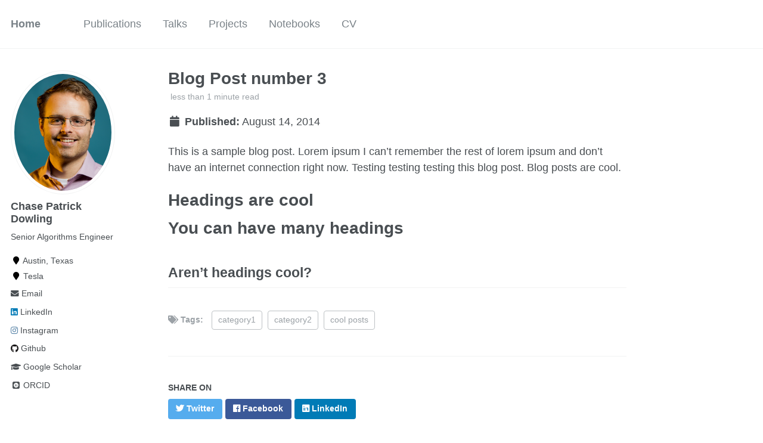

--- FILE ---
content_type: text/html; charset=utf-8
request_url: https://cpatdowling.github.io/posts/2014/08/blog-post-3/
body_size: 3091
content:
<!doctype html><html lang="en" class="no-js"><head><meta charset="utf-8"> <!-- begin SEO --><title>Blog Post number 3 - Home</title><meta property="og:locale" content="en-US"><meta property="og:site_name" content="Home"><meta property="og:title" content="Blog Post number 3"><link rel="canonical" href="https://cpatdowling.github.io/posts/2014/08/blog-post-3/"><meta property="og:url" content="https://cpatdowling.github.io/posts/2014/08/blog-post-3/"><meta property="og:description" content="This is a sample blog post. Lorem ipsum I can’t remember the rest of lorem ipsum and don’t have an internet connection right now. Testing testing testing this blog post. Blog posts are cool."><meta property="og:type" content="article"><meta property="article:published_time" content="2014-08-14T00:00:00-07:00"> <script type="application/ld+json"> { "@context" : "http://schema.org", "@type" : "Person", "name" : "Chase Patrick Dowling", "url" : "https://cpatdowling.github.io", "sameAs" : null } </script> <!-- end SEO --><link href="https://cpatdowling.github.io/feed.xml" type="application/atom+xml" rel="alternate" title="Home Feed"> <!-- http://t.co/dKP3o1e --><meta name="HandheldFriendly" content="True"><meta name="MobileOptimized" content="320"><meta name="viewport" content="width=device-width, initial-scale=1.0"> <script> document.documentElement.className = document.documentElement.className.replace(/\bno-js\b/g, '') + ' js '; </script> <!-- For all browsers --><link rel="stylesheet" href="https://cpatdowling.github.io/assets/css/main.css"><meta http-equiv="cleartype" content="on"> <!-- start custom head snippets --><link rel="apple-touch-icon" sizes="180x180" href="/images/apple-touch-icon.png"><link rel="icon" type="image/png" sizes="32x32" href="/images/favicon-32x32.png"><link rel="icon" type="image/png" sizes="16x16" href="/images/favicon-16x16.png"><link rel="manifest" href="/images/site.webmanifest"><link rel="mask-icon" href="/images/safari-pinned-tab.svg" color="#5bbad5"><link rel="shortcut icon" href="/images/favicon.ico"><meta name="msapplication-TileColor" content="#da532c"><meta name="msapplication-config" content="/images/browserconfig.xml"><meta name="theme-color" content="#ffffff"><link rel="stylesheet" href="https://cpatdowling.github.io/assets/css/academicons.css"/> <script type="text/x-mathjax-config"> MathJax.Hub.Config({ TeX: { equationNumbers: { autoNumber: "all" } } }); </script> <script type="text/x-mathjax-config"> MathJax.Hub.Config({ tex2jax: { inlineMath: [ ['$','$'], ["\\(","\\)"] ], processEscapes: true } }); </script> <script src='https://cdnjs.cloudflare.com/ajax/libs/mathjax/2.7.4/latest.js?config=TeX-MML-AM_CHTML' async></script> <!-- end custom head snippets --></head><body> <!--[if lt IE 9]><div class="notice--danger align-center" style="margin: 0;">You are using an <strong>outdated</strong> browser. Please <a href="http://browsehappy.com/">upgrade your browser</a> to improve your experience.</div><![endif]--><div class="masthead"><div class="masthead__inner-wrap"><div class="masthead__menu"><nav id="site-nav" class="greedy-nav"> <button><div class="navicon"></div></button><ul class="visible-links"><li class="masthead__menu-item masthead__menu-item--lg"><a href="https://cpatdowling.github.io/">Home</a></li><li class="masthead__menu-item"><a href="https://cpatdowling.github.io/publications/">Publications</a></li><li class="masthead__menu-item"><a href="https://cpatdowling.github.io/talks/">Talks</a></li><li class="masthead__menu-item"><a href="https://cpatdowling.github.io/projects/">Projects</a></li><li class="masthead__menu-item"><a href="https://cpatdowling.github.io/notebooks/">Notebooks</a></li><li class="masthead__menu-item"><a href="https://cpatdowling.github.io/cv/">CV</a></li></ul><ul class="hidden-links hidden"></ul></nav></div></div></div><div id="main" role="main"><div class="sidebar sticky"><div itemscope itemtype="http://schema.org/Person"><div class="author__avatar"> <img src="https://cpatdowling.github.io/images/web.jpg" class="author__avatar" alt="Chase Patrick Dowling"></div><div class="author__content"><h3 class="author__name">Chase Patrick Dowling</h3><p class="author__bio">Senior Algorithms Engineer</p></div><div class="author__urls-wrapper"> <button class="btn btn--inverse">Follow</button><ul class="author__urls social-icons"><li><i class="fa fa-fw fa-map-marker" aria-hidden="true"></i> Austin, Texas</li><li><i class="fa fa-fw fa-map-marker" aria-hidden="true"></i> Tesla</li><li><a href="mailto:cpatdowling@gmail.com"><i class="fas fa-envelope" aria-hidden="true"></i> Email</a></li><li><a href="https://www.linkedin.com/in/chase-patrick-dowling-bb781287/"><i class="fab fa-linkedin" aria-hidden="true"></i> LinkedIn</a></li><li><a href="https://instagram.com/cpatdowling/"><i class="fab fa-instagram" aria-hidden="true"></i> Instagram</a></li><li><a href="https://github.com/cpatdowling"><i class="fab fa-github" aria-hidden="true"></i> Github</a></li><li><a href="https://scholar.google.com/citations?user=0NnjG2IAAAAJ&hl=en"><i class="fas fa-graduation-cap"></i> Google Scholar</a></li><li><a href="https://orcid.org/0000-0001-6878-0750"><i class="ai ai-orcid-square ai-fw"></i> ORCID</a></li></ul></div></div></div><article class="page" itemscope itemtype="http://schema.org/CreativeWork"><meta itemprop="headline" content="Blog Post number 3"><meta itemprop="description" content="This is a sample blog post. Lorem ipsum I can’t remember the rest of lorem ipsum and don’t have an internet connection right now. Testing testing testing this blog post. Blog posts are cool."><meta itemprop="datePublished" content="August 14, 2014"><div class="page__inner-wrap"><header><h1 class="page__title" itemprop="headline">Blog Post number 3</h1><p class="page__meta"><i class="fa fa-clock-o" aria-hidden="true"></i> less than 1 minute read</p><p class="page__date"><strong><i class="fa fa-fw fa-calendar" aria-hidden="true"></i> Published:</strong> <time datetime="2014-08-14T00:00:00-07:00">August 14, 2014</time></p></header><section class="page__content" itemprop="text"><p>This is a sample blog post. Lorem ipsum I can’t remember the rest of lorem ipsum and don’t have an internet connection right now. Testing testing testing this blog post. Blog posts are cool.</p><h1 id="headings-are-cool">Headings are cool</h1><h1 id="you-can-have-many-headings">You can have many headings</h1><h2 id="arent-headings-cool">Aren’t headings cool?</h2></section><footer class="page__meta"><p class="page__taxonomy"> <strong><i class="fa fa-fw fa-tags" aria-hidden="true"></i> Tags: </strong> <span itemprop="keywords"> <a href="https://cpatdowling.github.io/tags/#category1" class="page__taxonomy-item" rel="tag">category1</a><span class="sep">, </span> <a href="https://cpatdowling.github.io/tags/#category2" class="page__taxonomy-item" rel="tag">category2</a><span class="sep">, </span> <a href="https://cpatdowling.github.io/tags/#cool-posts" class="page__taxonomy-item" rel="tag">cool posts</a> </span></p></footer><section class="page__share"><h4 class="page__share-title">Share on</h4><a href="https://twitter.com/intent/tweet?text=https://cpatdowling.github.io/posts/2014/08/blog-post-3/" class="btn btn--twitter" title="Share on Twitter"><i class="fab fa-twitter" aria-hidden="true"></i><span> Twitter</span></a> <a href="https://www.facebook.com/sharer/sharer.php?u=https://cpatdowling.github.io/posts/2014/08/blog-post-3/" class="btn btn--facebook" title="Share on Facebook"><i class="fab fa-facebook" aria-hidden="true"></i><span> Facebook</span></a> <a href="https://www.linkedin.com/shareArticle?mini=true&url=https://cpatdowling.github.io/posts/2014/08/blog-post-3/" class="btn btn--linkedin" title="Share on LinkedIn"><i class="fab fa-linkedin" aria-hidden="true"></i><span> LinkedIn</span></a></section><nav class="pagination"> <a href="https://cpatdowling.github.io/posts/2013/08/blog-post-2/" class="pagination--pager" title="Blog Post number 2 ">Previous</a> <a href="https://cpatdowling.github.io/posts/2012/08/blog-post-4/" class="pagination--pager" title="Blog Post number 4 ">Next</a></nav></div></article><div class="page__related"><h4 class="page__related-title">You May Also Enjoy</h4><div class="grid__wrapper"><div class="grid__item"><article class="archive__item" itemscope itemtype="http://schema.org/CreativeWork"><h2 class="archive__item-title" itemprop="headline"> <a href="https://cpatdowling.github.io/posts/2012/08/blog-post-4/" rel="permalink">Future Blog Post </a></h2><p class="page__meta"><i class="fa fa-clock-o" aria-hidden="true"></i> less than 1 minute read</p><p class="page__date"><strong><i class="fa fa-fw fa-calendar" aria-hidden="true"></i> Published:</strong> <time datetime="2199-01-01T00:00:00-08:00">January 01, 2199</time></p><p class="archive__item-excerpt" itemprop="description"><p>This post will show up by default. To disable scheduling of future posts, edit <code class="language-plaintext highlighter-rouge">config.yml</code> and set <code class="language-plaintext highlighter-rouge">future: false</code>.</p></p></article></div><div class="grid__item"><article class="archive__item" itemscope itemtype="http://schema.org/CreativeWork"><h2 class="archive__item-title" itemprop="headline"> <a href="https://cpatdowling.github.io/posts/2012/08/blog-post-4/" rel="permalink">Blog Post number 4 </a></h2><p class="page__meta"><i class="fa fa-clock-o" aria-hidden="true"></i> less than 1 minute read</p><p class="page__date"><strong><i class="fa fa-fw fa-calendar" aria-hidden="true"></i> Published:</strong> <time datetime="2015-08-14T00:00:00-07:00">August 14, 2015</time></p><p class="archive__item-excerpt" itemprop="description"><p>This is a sample blog post. Lorem ipsum I can’t remember the rest of lorem ipsum and don’t have an internet connection right now. Testing testing testing this blog post. Blog posts are cool.</p></p></article></div><div class="grid__item"><article class="archive__item" itemscope itemtype="http://schema.org/CreativeWork"><h2 class="archive__item-title" itemprop="headline"> <a href="https://cpatdowling.github.io/posts/2013/08/blog-post-2/" rel="permalink">Blog Post number 2 </a></h2><p class="page__meta"><i class="fa fa-clock-o" aria-hidden="true"></i> less than 1 minute read</p><p class="page__date"><strong><i class="fa fa-fw fa-calendar" aria-hidden="true"></i> Published:</strong> <time datetime="2013-08-14T00:00:00-07:00">August 14, 2013</time></p><p class="archive__item-excerpt" itemprop="description"><p>This is a sample blog post. Lorem ipsum I can’t remember the rest of lorem ipsum and don’t have an internet connection right now. Testing testing testing this blog post. Blog posts are cool.</p></p></article></div></div></div></div><div class="page__footer"><footer> <!-- start custom footer snippets --> <a href="/sitemap/">Sitemap</a> <!-- end custom footer snippets --><div class="page__footer-follow"><ul class="social-icons"><li><strong>Follow:</strong></li><li><a href="http://github.com/cpatdowling"><i class="fab fa-github" aria-hidden="true"></i> GitHub</a></li><li><a href="https://cpatdowling.github.io/feed.xml"><i class="fa fa-fw fa-rss-square" aria-hidden="true"></i> Feed</a></li></ul></div><div class="page__footer-copyright">&copy; 2022 Chase Patrick Dowling. Powered by <a href="http://jekyllrb.com" rel="nofollow">Jekyll</a> &amp; <a href="https://github.com/academicpages/academicpages.github.io">AcademicPages</a>, a fork of <a href="https://mademistakes.com/work/minimal-mistakes-jekyll-theme/" rel="nofollow">Minimal Mistakes</a>.</div></footer></div><script src="https://cpatdowling.github.io/assets/js/main.min.js"></script> <script> (function(i,s,o,g,r,a,m){i['GoogleAnalyticsObject']=r;i[r]=i[r]||function(){ (i[r].q=i[r].q||[]).push(arguments)},i[r].l=1*new Date();a=s.createElement(o), m=s.getElementsByTagName(o)[0];a.async=1;a.src=g;m.parentNode.insertBefore(a,m) })(window,document,'script','//www.google-analytics.com/analytics.js','ga'); ga('create', 'UA-138167472-1', 'auto'); ga('send', 'pageview'); </script></body></html>
